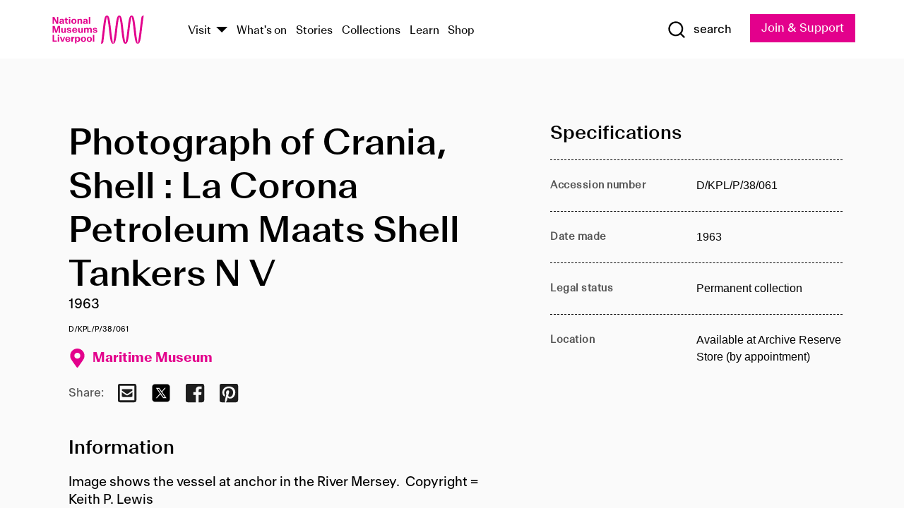

--- FILE ---
content_type: text/html; charset=utf-8
request_url: https://www.liverpoolmuseums.org.uk/artifact/photograph-of-crania-shell-la-corona-petroleum-maats-shell-tankers-n-v
body_size: 4772
content:
<!DOCTYPE html><html><head><meta charSet="utf-8"/><meta name="viewport" content="width=device-width"/><title>Photograph of Crania, Shell : La Corona Petroleum Maats Shell Tankers N V | National Museums Liverpool</title><meta name="title" content="Photograph of Crania, Shell : La Corona Petroleum Maats Shell Tankers N V | National Museums Liverpool"/><meta name="description" content="Image shows the vessel at anchor in the River Mersey. Copyright = Keith P. Lewis"/><meta name="url" content="https://www.liverpoolmuseums.org.uk/artifact/photograph-of-crania-shell-la-corona-petroleum-maats-shell-tankers-n-v"/><meta property="og:site_name" content="National Museums Liverpool"/><meta property="og:type" content="Artifact"/><meta property="og:url" content="https://www.liverpoolmuseums.org.uk/artifact/photograph-of-crania-shell-la-corona-petroleum-maats-shell-tankers-n-v"/><meta property="og:title" content="Photograph of Crania, Shell : La Corona Petroleum Maats Shell Tankers N V"/><meta property="og:description" content="Image shows the vessel at anchor in the River Mersey. Copyright = Keith P. Lewis"/><meta name="twitter:card" content="summary"/><meta name="twitter:title" content="Photograph of Crania, Shell : La Corona Petroleum Maats Shell Tankers N V"/><meta name="twitter:site" content="@NML_Muse"/><meta name="twitter:description" content="Image shows the vessel at anchor in the River Mersey. Copyright = Keith P. Lewis"/><meta name="twitter:url" content="https://content.liverpoolmuseums.org.uk/artifact/photograph-of-crania-shell-la-corona-petroleum-maats-shell-tankers-n-v"/><meta property="og:image" content="https://www.liverpoolmuseums.org.uk/static/media/nml-rhodamine-large.jpg"/><meta property="twitter:image" content="https://www.liverpoolmuseums.org.uk/static/media/nml-rhodamine-square.jpg"/><meta name="next-head-count" content="18"/><script src="https://code.jquery.com/jquery-3.5.1.min.js" integrity="sha256-9/aliU8dGd2tb6OSsuzixeV4y/faTqgFtohetphbbj0=" crossorigin="anonymous"></script><script>
              (function(h,o,t,j,a,r){
              h.hj=h.hj||function(){(h.hj.q=h.hj.q||[]).push(arguments)};
              h._hjSettings={hjid:3219582,hjsv:6};
              a=o.getElementsByTagName('head')[0];
              r=o.createElement('script');r.async=1;
              r.src=t+h._hjSettings.hjid+j+h._hjSettings.hjsv;
              a.appendChild(r);
              })(window,document,'https://static.hotjar.com/c/hotjar-','.js?sv=');</script><meta charSet="utf-8"/><link rel="shortcut icon" type="image/x-icon" href="/static/media/favicon.ico"/><script defer="" src="/static/polyfills/svgxuse.min.js"></script><script defer="" src="/static/polyfills/unorm.js"></script><script type="text/javascript">
              _linkedin_partner_id = "6740986";
              window._linkedin_data_partner_ids = window._linkedin_data_partner_ids || [];
              window._linkedin_data_partner_ids.push(_linkedin_partner_id);
            </script><script type="text/javascript">
              (function(l) {
                if (!l) {
                  window.lintrk = function(a, b) { window.lintrk.q.push([a, b]) };
                  window.lintrk.q = [];
                }
                var s = document.getElementsByTagName("script")[0];
                var b = document.createElement("script");
                b.type = "text/javascript";
                b.async = true;
                b.src = "https://snap.licdn.com/li.lms-analytics/insight.min.js";
                s.parentNode.insertBefore(b, s);
              })(window.lintrk);
            </script><noscript><img height="1" width="1" style="display:none" alt="" src="https://px.ads.linkedin.com/collect/?pid=6740986&amp;fmt=gif"/></noscript><link rel="preload" href="/_next/static/css/69a650e1c8d9085a.css" as="style"/><link rel="stylesheet" href="/_next/static/css/69a650e1c8d9085a.css" data-n-g=""/><noscript data-n-css=""></noscript><script defer="" nomodule="" src="/_next/static/chunks/polyfills-c67a75d1b6f99dc8.js"></script><script src="/_next/static/chunks/webpack-d1c608b21d57c472.js" defer=""></script><script src="/_next/static/chunks/framework-d5719ebbbcec5741.js" defer=""></script><script src="/_next/static/chunks/main-c52fcc867bd80df0.js" defer=""></script><script src="/_next/static/chunks/pages/_app-7f8f327192b1f6d2.js" defer=""></script><script src="/_next/static/chunks/75fc9c18-40134325ca6388e2.js" defer=""></script><script src="/_next/static/chunks/2c796e83-7ab690b33a6e2cb9.js" defer=""></script><script src="/_next/static/chunks/26770aaf-e5f75a4589951ba5.js" defer=""></script><script src="/_next/static/chunks/3b9d1622-cb3530196cc04533.js" defer=""></script><script src="/_next/static/chunks/743-6d2ab5d15195f4e7.js" defer=""></script><script src="/_next/static/chunks/853-e7cd37543176a7fa.js" defer=""></script><script src="/_next/static/chunks/278-d902f176211b92d6.js" defer=""></script><script src="/_next/static/chunks/666-3027421fdb5bb7ce.js" defer=""></script><script src="/_next/static/chunks/253-6ee1b430ae4cf66d.js" defer=""></script><script src="/_next/static/chunks/794-f3cae7ad91cb5d07.js" defer=""></script><script src="/_next/static/chunks/2-0d3590ccee6ee82f.js" defer=""></script><script src="/_next/static/chunks/259-887a894390c5e056.js" defer=""></script><script src="/_next/static/chunks/563-79256bec02dde020.js" defer=""></script><script src="/_next/static/chunks/153-4abe4a3e6b4be9e9.js" defer=""></script><script src="/_next/static/chunks/493-b61572e3b7ce598d.js" defer=""></script><script src="/_next/static/chunks/pages/drupal-2abfd4e1db51d38e.js" defer=""></script><script src="/_next/static/ASqhmMd104crkElboZQNn/_buildManifest.js" defer=""></script><script src="/_next/static/ASqhmMd104crkElboZQNn/_ssgManifest.js" defer=""></script><style id="__jsx-897211111">a.jsx-897211111{font-size:1.6rem;}</style><style id="__jsx-2139125512">.button--mailchimp-submit.jsx-2139125512{white-space:nowrap;}</style><style id="__jsx-4154269630">.page-transition-enter{opacity:0;-webkit-transform:translate3d(0,5px,0);-ms-transform:translate3d(0,5px,0);transform:translate3d(0,5px,0);}.page-transition-enter-active{opacity:1;-webkit-transform:translate3d(0,0,0);-ms-transform:translate3d(0,0,0);transform:translate3d(0,0,0);-webkit-transition:opacity 200ms,-webkit-transform 200ms;-webkit-transition:opacity 200ms,transform 200ms;transition:opacity 200ms,transform 200ms;}.page-transition-exit{opacity:1;}.page-transition-exit-active{opacity:0;-webkit-transition:opacity 200ms;transition:opacity 200ms;}</style></head><body><noscript><iframe title="GTM" src="https://www.googletagmanager.com/ns.html?id=GTM-TH4M7B" height="0" width="0" style="display:none;visibility:hidden"></iframe></noscript><div id="__next"><div id="all" class="jsx-4154269630"><header class="section header header--primary" role="banner"><div class="u--in u--lane"><div class="columns is-mobile is-vcentered"><div class="column is-narrow is-hidden-desktop"><button type="button" aria-controls="navi" class="burger burger--squeeze" aria-label="toggle site navigation" aria-expanded="false" data-behaviour="toggle-visibility"><div class="burger__lines" aria-hidden="true"></div><span class="visuallyhidden">toggle site navigation</span></button></div><div class="column is-narrow"><a class="nml-logo" href="/"><span class="nml-logo__small"><img src="/static/images/logos/nml-rhodamine-large.svg" alt="National Museums Liverpool - Homepage"/></span><span class="nml-logo__text vh">National Museums Liverpool</span></a></div><div class="column"><div id="navi" class=""><div class="columns is-gapless is-desktop is-vcentered"><div class="column"><nav id="nav--primary" class="nav nav--primary nav--cms" role="navigation" itemscope="" itemType="https://schema.org/SiteNavigationElement" aria-label="Primary navigation"><h2 class="">Main menu</h2><ul class="menu"><li class="menu__item menu__item--parent
            
            "><a href="/visit">Visit</a><button type="button" aria-controls="subnav" aria-haspopup="true" aria-expanded="false" aria-label="Show Venues" class="toggle toggle--arrow" data-behaviour="toggle-visibility"><span class="visuallyhidden">show venues</span></button><div class="menu__subnav search--hide" id="subnav" aria-hidden="true"><div class="u--lane"><div class="venues venues--text"><a class="venue logo" aria-label="Museum of Liverpool" href="/museum-of-liverpool">Museum of Liverpool</a><a class="venue logo" aria-label="World Museum" href="/world-museum">World Museum</a><a class="venue logo" aria-label="International Slavery Museum" href="/international-slavery-museum">International Slavery Museum</a><a class="venue logo" aria-label="Maritime Museum" href="/maritime-museum">Maritime Museum</a><a class="venue logo" aria-label="Walker Art Gallery" href="/walker-art-gallery">Walker Art Gallery</a><a class="venue logo" aria-label="Sudley House" href="/sudley-house">Sudley House</a><a class="venue logo" aria-label="Lady Lever Art Gallery" href="/lady-lever-art-gallery">Lady Lever Art Gallery</a></div></div></div></li><li class="menu__item "><a href="/whatson">What&#x27;s on</a></li><li class="menu__item "><a href="/stories">Stories</a></li><li class="menu__item "><a href="/collections">Collections</a></li><li class="menu__item "><a href="/learn/schools-home">Learn</a></li><li class="menu__item"><a href="https://national-museums-liverpool.myshopify.com">Shop</a></li></ul></nav></div><div class="column is-narrow is-hidden-touch"><button type="button" aria-controls="search" aria-expanded="false" aria-label="Show Search" class="show-search-toggle toggle" data-behaviour="toggle-visibility"><span class="toggle__icon"><svg xmlns="http://www.w3.org/2000/svg" xmlns:xlink="http://www.w3.org/1999/xlink" class="svg svg--icon" aria-hidden="true" focusable="false"><use xlink:href="/static/images/sprite.svg#glyph-search"></use></svg></span><span class="toggle__text"><span class="visuallyhidden">toggle</span>search</span></button></div></div></div></div><div class="column is-narrow"><a type="button" class="jsx-897211111 button button--special " href="/join-and-support"><span class="jsx-897211111 button__label">Join &amp; Support</span><span class="jsx-897211111 button__triangle"></span></a></div></div></div></header><main class="jsx-4154269630"><div class="page-transition-enter"><section class="section section--artifact section--alt"><div class="u--in u--lane"><div class="section__body"><div class="columns is-variable is-7 is-desktop"><div class="column"><section class="section section--alt"><div class="u--in u--lane"><div><h1 class="h--1">Photograph of Crania, Shell : La Corona Petroleum Maats Shell Tankers N V</h1><div class="placard__info"></div><div class="placard__uuid">D/KPL/P/38/061</div><div></div><div class="placard__info placard__info--share"></div></div><h3 class="artifact__section-header">Information</h3><div class="cms"><div class="section__intro" style="white-space:pre-wrap">Image shows the vessel at anchor in the River Mersey.  Copyright = Keith P. Lewis</div></div></div></section></div><div class="column is-5-desktop"><div class="artifact__accordion u--in u--lane"></div></div></div></div></div></section></div></main><footer><section class="section section--venues"><div class="u--in u--lane"><div class="venues "><a class="venue logo" aria-label="Museum of Liverpool" href="/museum-of-liverpool"><svg xmlns="http://www.w3.org/2000/svg" xmlns:xlink="http://www.w3.org/1999/xlink" class="svg svg--icon" aria-hidden="true" focusable="false"><use xlink:href="/static/images/sprite.svg#glyph-venue-ml--v"></use></svg></a><a class="venue logo" aria-label="World Museum" href="/world-museum"><svg xmlns="http://www.w3.org/2000/svg" xmlns:xlink="http://www.w3.org/1999/xlink" class="svg svg--icon" aria-hidden="true" focusable="false"><use xlink:href="/static/images/sprite.svg#glyph-venue-wm--v"></use></svg></a><a class="venue logo" aria-label="International Slavery Museum" href="/international-slavery-museum"><svg xmlns="http://www.w3.org/2000/svg" xmlns:xlink="http://www.w3.org/1999/xlink" class="svg svg--icon" aria-hidden="true" focusable="false"><use xlink:href="/static/images/sprite.svg#glyph-venue-is--v"></use></svg></a><a class="venue logo" aria-label="Maritime Museum" href="/maritime-museum"><svg xmlns="http://www.w3.org/2000/svg" xmlns:xlink="http://www.w3.org/1999/xlink" class="svg svg--icon" aria-hidden="true" focusable="false"><use xlink:href="/static/images/sprite.svg#glyph-venue-mm--v"></use></svg></a><a class="venue logo" aria-label="Walker Art Gallery" href="/walker-art-gallery"><svg xmlns="http://www.w3.org/2000/svg" xmlns:xlink="http://www.w3.org/1999/xlink" class="svg svg--icon" aria-hidden="true" focusable="false"><use xlink:href="/static/images/sprite.svg#glyph-venue-wa--v"></use></svg></a><a class="venue logo" aria-label="Sudley House" href="/sudley-house"><svg xmlns="http://www.w3.org/2000/svg" xmlns:xlink="http://www.w3.org/1999/xlink" class="svg svg--icon" aria-hidden="true" focusable="false"><use xlink:href="/static/images/sprite.svg#glyph-venue-sh--v"></use></svg></a><a class="venue logo" aria-label="Lady Lever Art Gallery" href="/lady-lever-art-gallery"><svg xmlns="http://www.w3.org/2000/svg" xmlns:xlink="http://www.w3.org/1999/xlink" class="svg svg--icon" aria-hidden="true" focusable="false"><use xlink:href="/static/images/sprite.svg#glyph-venue-ll--v"></use></svg></a></div></div></section><section class="section section--bigfoot"><div class="u--in u--lane"><div class="bigfoot"><div class="columns is-mobile is-multiline"><div class="column is-half-touch"><span class="bigfoot__heading">About</span></div><div class="column is-half-touch"><span class="bigfoot__heading">Support</span></div><div class="column is-half-touch"><span class="bigfoot__heading">Resource</span></div><div class="column is-half-touch"><span class="bigfoot__heading">Venue hire</span></div><div class="column is-4-desktop is-full-touch"><span class="bigfoot__heading">Stay in touch</span><p>Receive news about National Museums Liverpool, exhibitions, events and more.</p><fieldset class="jsx-2139125512"><legend aria-hidden="true" class="jsx-2139125512 visuallyhidden">Email Signup</legend><div class="jsx-2139125512 email-input"><label for="email-signup" class="jsx-2139125512 visuallyhidden">Email Address</label><a href="/sign-up" class="jsx-2139125512"><button type="submit" class="jsx-2139125512 button button--solid button--mailchimp-submit">Sign up</button></a></div></fieldset></div></div><div class="bigfoot__social"><div class="social-channels"><div class="columns is-centered"><div class="column is-narrow"><a href="https://www.youtube.com/user/NMLWebTeam" class="channel channel--youtube"><span class="channel__icon"><svg xmlns="http://www.w3.org/2000/svg" xmlns:xlink="http://www.w3.org/1999/xlink" class="svg svg--icon" aria-hidden="true" focusable="false"><use xlink:href="/static/images/sprite.svg#glyph-youtube"></use></svg></span><span class="channel__name">Subscribe to our YouTube Channel</span></a></div></div></div></div></div></div></section><section class="section section--colophon"><div class="u--in u--lane"><div class="colophon"><div class="columns is-mobile"><div class="column has-text-centered-touch"><p>© <!-- -->2026<!-- --> National Museums Liverpool. All rights reserved.</p></div><div class="column has-text-centered-touch is-narrow"><ul class="foot_links"><li><a href="/privacy">Privacy</a></li><li><a href="/modern-slavery-statement">Modern Slavery Statement</a></li><li><a href="/cookies">Cookies</a></li><li><a href="/accessibility">Accessibility Statement</a></li></ul></div></div></div></div></section></footer><button type="button" id="back-to-top" class="" aria-label="Back to top"><svg xmlns="http://www.w3.org/2000/svg" xmlns:xlink="http://www.w3.org/1999/xlink" class="svg svg--icon" aria-hidden="true" focusable="false"><use xlink:href="/static/images/sprite.svg#glyph-arrow-up"></use></svg></button></div></div><script id="__NEXT_DATA__" type="application/json">{"props":{"pageProps":{"data":{"type":"node--artifact","id":"2704d601-91f9-4976-b039-eb90419dbaea","links":{"self":{"href":"https://content.liverpoolmuseums.org.uk/jsonapi/node/artifact/2704d601-91f9-4976-b039-eb90419dbaea?resourceVersion=id%3A140343"},"working-copy":{"href":"https://content.liverpoolmuseums.org.uk/jsonapi/node/artifact/2704d601-91f9-4976-b039-eb90419dbaea?resourceVersion=rel%3Aworking-copy"}},"attributes":{"drupal_internal__nid":111365,"drupal_internal__vid":140343,"langcode":"en","revision_timestamp":"2023-05-21T23:43:14+00:00","status":true,"title":"Photograph of Crania, Shell : La Corona Petroleum Maats Shell Tankers N V","created":"2023-05-21T23:43:14+00:00","changed":"2025-12-07T00:50:53+00:00","promote":true,"sticky":false,"default_langcode":true,"revision_translation_affected":true,"moderation_state":null,"metatag":null,"metatag_normalized":[{"tag":"meta","attributes":{"name":"title","content":"Photograph of Crania, Shell : La Corona Petroleum Maats Shell Tankers N V | National Museums Liverpool"}},{"tag":"meta","attributes":{"name":"description","content":"Image shows the vessel at anchor in the River Mersey. Copyright = Keith P. Lewis"}},{"tag":"link","attributes":{"rel":"canonical","href":"https://www.liverpoolmuseums.org.uk/artifact/photograph-of-crania-shell-la-corona-petroleum-maats-shell-tankers-n-v"}},{"tag":"meta","attributes":{"property":"og:site_name","content":"National Museums Liverpool"}},{"tag":"meta","attributes":{"property":"og:type","content":"Artifact"}},{"tag":"meta","attributes":{"property":"og:url","content":"https://www.liverpoolmuseums.org.uk/artifact/photograph-of-crania-shell-la-corona-petroleum-maats-shell-tankers-n-v"}},{"tag":"meta","attributes":{"property":"og:title","content":"Photograph of Crania, Shell : La Corona Petroleum Maats Shell Tankers N V"}},{"tag":"meta","attributes":{"property":"og:description","content":"Image shows the vessel at anchor in the River Mersey. Copyright = Keith P. Lewis"}},{"tag":"meta","attributes":{"name":"twitter:card","content":"summary"}},{"tag":"meta","attributes":{"name":"twitter:title","content":"Photograph of Crania, Shell : La Corona Petroleum Maats Shell Tankers N V"}},{"tag":"meta","attributes":{"name":"twitter:site","content":"@NML_Muse"}},{"tag":"meta","attributes":{"name":"twitter:description","content":"Image shows the vessel at anchor in the River Mersey. Copyright = Keith P. Lewis"}},{"tag":"meta","attributes":{"name":"twitter:url","content":"https://content.liverpoolmuseums.org.uk/artifact/photograph-of-crania-shell-la-corona-petroleum-maats-shell-tankers-n-v"}}],"path":{"alias":"/artifact/photograph-of-crania-shell-la-corona-petroleum-maats-shell-tankers-n-v","pid":7452057,"langcode":"en"},"publish_on":null,"unpublish_on":null,"publish_state":null,"unpublish_state":null,"field_collector":null,"field_credit_line":null,"field_culture":null,"field_datecollected":null,"field_date_collected":"1963","field_description":"Image shows the vessel at anchor in the River Mersey.  Copyright = Keith P. Lewis","field_display_on":null,"field_inscription":null,"field_itemname":null,"field_legal_status":"PERMANENT COLLECTION","field_locationname":"Available at Archive Reserve Store (by appointment)","field_maker":null,"field_materials":null,"field_measurements":null,"field_meta_tags":null,"field_mimsy_id":"785265","field_note":null,"field_number":"D/KPL/P/38/061","field_on_display":true,"field_other_numbers":[],"field_other_people":[],"field_other_places":[],"field_placecollected":null,"field_placemade":null,"field_provenance":[],"field_publications":[],"field_related_events":[],"field_venue_code":"mm","field_whole_part":"ITEM"},"relationships":{"node_type":{"data":{"type":"node_type--node_type","id":"56adde85-2bce-4168-95b9-5c731d7a0706","meta":{"drupal_internal__target_id":"artifact"}},"links":{"related":{"href":"https://content.liverpoolmuseums.org.uk/jsonapi/node/artifact/2704d601-91f9-4976-b039-eb90419dbaea/node_type?resourceVersion=id%3A140343"},"self":{"href":"https://content.liverpoolmuseums.org.uk/jsonapi/node/artifact/2704d601-91f9-4976-b039-eb90419dbaea/relationships/node_type?resourceVersion=id%3A140343"}}},"revision_uid":{"data":{"type":"user--user","id":"05537a0d-b2f4-450a-b177-04d1cce7cc84","meta":{"drupal_internal__target_id":1}},"links":{"related":{"href":"https://content.liverpoolmuseums.org.uk/jsonapi/node/artifact/2704d601-91f9-4976-b039-eb90419dbaea/revision_uid?resourceVersion=id%3A140343"},"self":{"href":"https://content.liverpoolmuseums.org.uk/jsonapi/node/artifact/2704d601-91f9-4976-b039-eb90419dbaea/relationships/revision_uid?resourceVersion=id%3A140343"}}},"uid":{"data":{"type":"user--user","id":"05537a0d-b2f4-450a-b177-04d1cce7cc84","meta":{"drupal_internal__target_id":1}},"links":{"related":{"href":"https://content.liverpoolmuseums.org.uk/jsonapi/node/artifact/2704d601-91f9-4976-b039-eb90419dbaea/uid?resourceVersion=id%3A140343"},"self":{"href":"https://content.liverpoolmuseums.org.uk/jsonapi/node/artifact/2704d601-91f9-4976-b039-eb90419dbaea/relationships/uid?resourceVersion=id%3A140343"}}},"field_add_paragraph":{"data":[],"links":{"related":{"href":"https://content.liverpoolmuseums.org.uk/jsonapi/node/artifact/2704d601-91f9-4976-b039-eb90419dbaea/field_add_paragraph?resourceVersion=id%3A140343"},"self":{"href":"https://content.liverpoolmuseums.org.uk/jsonapi/node/artifact/2704d601-91f9-4976-b039-eb90419dbaea/relationships/field_add_paragraph?resourceVersion=id%3A140343"}}},"field_collections":{"data":[{"type":"node--collection","id":"25e7f19e-d684-465b-8147-80d644c06197","meta":{"drupal_internal__target_id":49506}}],"links":{"related":{"href":"https://content.liverpoolmuseums.org.uk/jsonapi/node/artifact/2704d601-91f9-4976-b039-eb90419dbaea/field_collections?resourceVersion=id%3A140343"},"self":{"href":"https://content.liverpoolmuseums.org.uk/jsonapi/node/artifact/2704d601-91f9-4976-b039-eb90419dbaea/relationships/field_collections?resourceVersion=id%3A140343"}}},"field_curated_by":{"data":null,"links":{"related":{"href":"https://content.liverpoolmuseums.org.uk/jsonapi/node/artifact/2704d601-91f9-4976-b039-eb90419dbaea/field_curated_by?resourceVersion=id%3A140343"},"self":{"href":"https://content.liverpoolmuseums.org.uk/jsonapi/node/artifact/2704d601-91f9-4976-b039-eb90419dbaea/relationships/field_curated_by?resourceVersion=id%3A140343"}}},"field_image_object":{"data":[],"links":{"related":{"href":"https://content.liverpoolmuseums.org.uk/jsonapi/node/artifact/2704d601-91f9-4976-b039-eb90419dbaea/field_image_object?resourceVersion=id%3A140343"},"self":{"href":"https://content.liverpoolmuseums.org.uk/jsonapi/node/artifact/2704d601-91f9-4976-b039-eb90419dbaea/relationships/field_image_object?resourceVersion=id%3A140343"}}},"field_interest_categories":{"data":[],"links":{"related":{"href":"https://content.liverpoolmuseums.org.uk/jsonapi/node/artifact/2704d601-91f9-4976-b039-eb90419dbaea/field_interest_categories?resourceVersion=id%3A140343"},"self":{"href":"https://content.liverpoolmuseums.org.uk/jsonapi/node/artifact/2704d601-91f9-4976-b039-eb90419dbaea/relationships/field_interest_categories?resourceVersion=id%3A140343"}}},"field_themes":{"data":[],"links":{"related":{"href":"https://content.liverpoolmuseums.org.uk/jsonapi/node/artifact/2704d601-91f9-4976-b039-eb90419dbaea/field_themes?resourceVersion=id%3A140343"},"self":{"href":"https://content.liverpoolmuseums.org.uk/jsonapi/node/artifact/2704d601-91f9-4976-b039-eb90419dbaea/relationships/field_themes?resourceVersion=id%3A140343"}}},"field_venue":{"data":{"type":"node--venue","id":"570b9ddd-7525-496c-8a04-aa462b5231ea","meta":{"drupal_internal__target_id":12}},"links":{"related":{"href":"https://content.liverpoolmuseums.org.uk/jsonapi/node/artifact/2704d601-91f9-4976-b039-eb90419dbaea/field_venue?resourceVersion=id%3A140343"},"self":{"href":"https://content.liverpoolmuseums.org.uk/jsonapi/node/artifact/2704d601-91f9-4976-b039-eb90419dbaea/relationships/field_venue?resourceVersion=id%3A140343"}}}}},"relationships":{"node_type":{"data":{"type":"node_type--node_type","id":"56adde85-2bce-4168-95b9-5c731d7a0706","meta":{"drupal_internal__target_id":"artifact"}},"links":{"related":{"href":"https://content.liverpoolmuseums.org.uk/jsonapi/node/artifact/2704d601-91f9-4976-b039-eb90419dbaea/node_type?resourceVersion=id%3A140343"},"self":{"href":"https://content.liverpoolmuseums.org.uk/jsonapi/node/artifact/2704d601-91f9-4976-b039-eb90419dbaea/relationships/node_type?resourceVersion=id%3A140343"}}},"revision_uid":{"data":{"type":"user--user","id":"05537a0d-b2f4-450a-b177-04d1cce7cc84","meta":{"drupal_internal__target_id":1}},"links":{"related":{"href":"https://content.liverpoolmuseums.org.uk/jsonapi/node/artifact/2704d601-91f9-4976-b039-eb90419dbaea/revision_uid?resourceVersion=id%3A140343"},"self":{"href":"https://content.liverpoolmuseums.org.uk/jsonapi/node/artifact/2704d601-91f9-4976-b039-eb90419dbaea/relationships/revision_uid?resourceVersion=id%3A140343"}}},"uid":{"data":{"type":"user--user","id":"05537a0d-b2f4-450a-b177-04d1cce7cc84","meta":{"drupal_internal__target_id":1}},"links":{"related":{"href":"https://content.liverpoolmuseums.org.uk/jsonapi/node/artifact/2704d601-91f9-4976-b039-eb90419dbaea/uid?resourceVersion=id%3A140343"},"self":{"href":"https://content.liverpoolmuseums.org.uk/jsonapi/node/artifact/2704d601-91f9-4976-b039-eb90419dbaea/relationships/uid?resourceVersion=id%3A140343"}}},"field_add_paragraph":{"data":[],"links":{"related":{"href":"https://content.liverpoolmuseums.org.uk/jsonapi/node/artifact/2704d601-91f9-4976-b039-eb90419dbaea/field_add_paragraph?resourceVersion=id%3A140343"},"self":{"href":"https://content.liverpoolmuseums.org.uk/jsonapi/node/artifact/2704d601-91f9-4976-b039-eb90419dbaea/relationships/field_add_paragraph?resourceVersion=id%3A140343"}}},"field_collections":{"data":[{"type":"node--collection","id":"25e7f19e-d684-465b-8147-80d644c06197","meta":{"drupal_internal__target_id":49506}}],"links":{"related":{"href":"https://content.liverpoolmuseums.org.uk/jsonapi/node/artifact/2704d601-91f9-4976-b039-eb90419dbaea/field_collections?resourceVersion=id%3A140343"},"self":{"href":"https://content.liverpoolmuseums.org.uk/jsonapi/node/artifact/2704d601-91f9-4976-b039-eb90419dbaea/relationships/field_collections?resourceVersion=id%3A140343"}}},"field_curated_by":{"data":null,"links":{"related":{"href":"https://content.liverpoolmuseums.org.uk/jsonapi/node/artifact/2704d601-91f9-4976-b039-eb90419dbaea/field_curated_by?resourceVersion=id%3A140343"},"self":{"href":"https://content.liverpoolmuseums.org.uk/jsonapi/node/artifact/2704d601-91f9-4976-b039-eb90419dbaea/relationships/field_curated_by?resourceVersion=id%3A140343"}}},"field_image_object":{"data":[],"links":{"related":{"href":"https://content.liverpoolmuseums.org.uk/jsonapi/node/artifact/2704d601-91f9-4976-b039-eb90419dbaea/field_image_object?resourceVersion=id%3A140343"},"self":{"href":"https://content.liverpoolmuseums.org.uk/jsonapi/node/artifact/2704d601-91f9-4976-b039-eb90419dbaea/relationships/field_image_object?resourceVersion=id%3A140343"}}},"field_interest_categories":{"data":[],"links":{"related":{"href":"https://content.liverpoolmuseums.org.uk/jsonapi/node/artifact/2704d601-91f9-4976-b039-eb90419dbaea/field_interest_categories?resourceVersion=id%3A140343"},"self":{"href":"https://content.liverpoolmuseums.org.uk/jsonapi/node/artifact/2704d601-91f9-4976-b039-eb90419dbaea/relationships/field_interest_categories?resourceVersion=id%3A140343"}}},"field_themes":{"data":[],"links":{"related":{"href":"https://content.liverpoolmuseums.org.uk/jsonapi/node/artifact/2704d601-91f9-4976-b039-eb90419dbaea/field_themes?resourceVersion=id%3A140343"},"self":{"href":"https://content.liverpoolmuseums.org.uk/jsonapi/node/artifact/2704d601-91f9-4976-b039-eb90419dbaea/relationships/field_themes?resourceVersion=id%3A140343"}}},"field_venue":{"data":{"type":"node--venue","id":"570b9ddd-7525-496c-8a04-aa462b5231ea","meta":{"drupal_internal__target_id":12}},"links":{"related":{"href":"https://content.liverpoolmuseums.org.uk/jsonapi/node/artifact/2704d601-91f9-4976-b039-eb90419dbaea/field_venue?resourceVersion=id%3A140343"},"self":{"href":"https://content.liverpoolmuseums.org.uk/jsonapi/node/artifact/2704d601-91f9-4976-b039-eb90419dbaea/relationships/field_venue?resourceVersion=id%3A140343"}}}},"venueRef":"570b9ddd-7525-496c-8a04-aa462b5231ea","paragraphs":[],"metatags":[{"content":"Photograph of Crania, Shell : La Corona Petroleum Maats Shell Tankers N V | National Museums Liverpool","name":"title"},{"content":"Image shows the vessel at anchor in the River Mersey. Copyright = Keith P. Lewis","name":"description"},{"name":"url","content":"https://www.liverpoolmuseums.org.uk/artifact/photograph-of-crania-shell-la-corona-petroleum-maats-shell-tankers-n-v"},{"content":"National Museums Liverpool","property":"og:site_name"},{"content":"Artifact","property":"og:type"},{"content":"https://www.liverpoolmuseums.org.uk/artifact/photograph-of-crania-shell-la-corona-petroleum-maats-shell-tankers-n-v","property":"og:url"},{"content":"Photograph of Crania, Shell : La Corona Petroleum Maats Shell Tankers N V","property":"og:title"},{"content":"Image shows the vessel at anchor in the River Mersey. Copyright = Keith P. Lewis","property":"og:description"},{"content":"summary","name":"twitter:card"},{"content":"Photograph of Crania, Shell : La Corona Petroleum Maats Shell Tankers N V","name":"twitter:title"},{"content":"@NML_Muse","name":"twitter:site"},{"content":"Image shows the vessel at anchor in the River Mersey. Copyright = Keith P. Lewis","name":"twitter:description"},{"content":"https://content.liverpoolmuseums.org.uk/artifact/photograph-of-crania-shell-la-corona-petroleum-maats-shell-tankers-n-v","name":"twitter:url"}]}},"page":"/drupal","query":{"reqPath":"/artifact/photograph-of-crania-shell-la-corona-petroleum-maats-shell-tankers-n-v","nodeType":"node--artifact"},"buildId":"ASqhmMd104crkElboZQNn","isFallback":false,"customServer":true,"gip":true,"appGip":true,"scriptLoader":[]}</script></body></html>